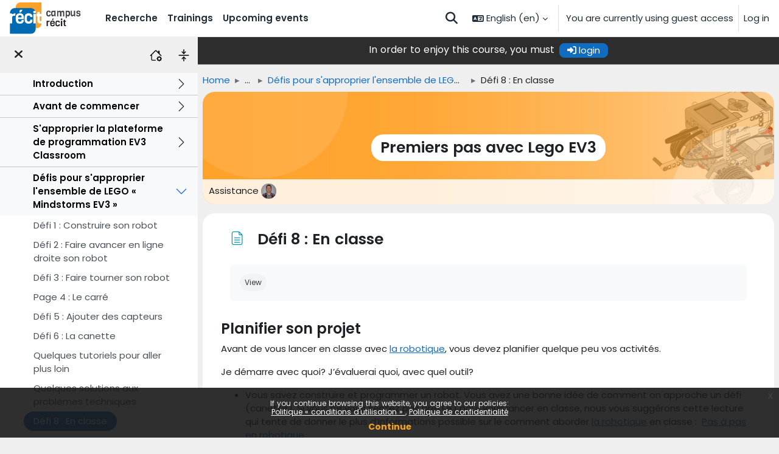

--- FILE ---
content_type: text/html; charset=utf-8
request_url: https://campus.recit.qc.ca/mod/page/view.php?id=8567&lang=en
body_size: 14189
content:
<!DOCTYPE html>

<html  dir="ltr" lang="en" xml:lang="en">
<head>
    <title>EV 3: Défi 8 : En classe | Campus RÉCIT</title>
    <link rel="shortcut icon" href="https://campus.recit.qc.ca/pluginfile.php/1/core_admin/favicon/64x64/1769797526/RECIT_Logo_RVB.resized_noborder.png" />
    <meta http-equiv="Content-Type" content="text/html; charset=utf-8" />
<meta name="keywords" content="moodle, EV 3: Défi 8 : En classe | Campus RÉCIT" />
<link rel="stylesheet" type="text/css" href="https://campus.recit.qc.ca/theme/yui_combo.php?rollup/3.18.1/yui-moodlesimple-min.css" /><script id="firstthemesheet" type="text/css">/** Required in order to fix style inclusion problems in IE with YUI **/</script><link rel="stylesheet" type="text/css" href="https://campus.recit.qc.ca/theme/styles.php/campusrecit/1769797526_1767872649/all" />
<script>
//<![CDATA[
var M = {}; M.yui = {};
M.pageloadstarttime = new Date();
M.cfg = {"wwwroot":"https:\/\/campus.recit.qc.ca","apibase":"https:\/\/campus.recit.qc.ca\/r.php\/api","homeurl":{},"sesskey":"UE83NpF1TS","sessiontimeout":"28800","sessiontimeoutwarning":"1800","themerev":"1769797526","slasharguments":1,"theme":"campusrecit","iconsystemmodule":"core\/icon_system_fontawesome","jsrev":"1769797526","admin":"admin","svgicons":true,"usertimezone":"America\/New_York","language":"en","courseId":103,"courseContextId":4100,"contextid":52768,"contextInstanceId":8567,"langrev":1770025203,"templaterev":"1769797526","siteId":1,"userId":1};var yui1ConfigFn = function(me) {if(/-skin|reset|fonts|grids|base/.test(me.name)){me.type='css';me.path=me.path.replace(/\.js/,'.css');me.path=me.path.replace(/\/yui2-skin/,'/assets/skins/sam/yui2-skin')}};
var yui2ConfigFn = function(me) {var parts=me.name.replace(/^moodle-/,'').split('-'),component=parts.shift(),module=parts[0],min='-min';if(/-(skin|core)$/.test(me.name)){parts.pop();me.type='css';min=''}
if(module){var filename=parts.join('-');me.path=component+'/'+module+'/'+filename+min+'.'+me.type}else{me.path=component+'/'+component+'.'+me.type}};
YUI_config = {"debug":false,"base":"https:\/\/campus.recit.qc.ca\/lib\/yuilib\/3.18.1\/","comboBase":"https:\/\/campus.recit.qc.ca\/theme\/yui_combo.php?","combine":true,"filter":null,"insertBefore":"firstthemesheet","groups":{"yui2":{"base":"https:\/\/campus.recit.qc.ca\/lib\/yuilib\/2in3\/2.9.0\/build\/","comboBase":"https:\/\/campus.recit.qc.ca\/theme\/yui_combo.php?","combine":true,"ext":false,"root":"2in3\/2.9.0\/build\/","patterns":{"yui2-":{"group":"yui2","configFn":yui1ConfigFn}}},"moodle":{"name":"moodle","base":"https:\/\/campus.recit.qc.ca\/theme\/yui_combo.php?m\/1769797526\/","combine":true,"comboBase":"https:\/\/campus.recit.qc.ca\/theme\/yui_combo.php?","ext":false,"root":"m\/1769797526\/","patterns":{"moodle-":{"group":"moodle","configFn":yui2ConfigFn}},"filter":null,"modules":{"moodle-core-event":{"requires":["event-custom"]},"moodle-core-blocks":{"requires":["base","node","io","dom","dd","dd-scroll","moodle-core-dragdrop","moodle-core-notification"]},"moodle-core-notification":{"requires":["moodle-core-notification-dialogue","moodle-core-notification-alert","moodle-core-notification-confirm","moodle-core-notification-exception","moodle-core-notification-ajaxexception"]},"moodle-core-notification-dialogue":{"requires":["base","node","panel","escape","event-key","dd-plugin","moodle-core-widget-focusafterclose","moodle-core-lockscroll"]},"moodle-core-notification-alert":{"requires":["moodle-core-notification-dialogue"]},"moodle-core-notification-confirm":{"requires":["moodle-core-notification-dialogue"]},"moodle-core-notification-exception":{"requires":["moodle-core-notification-dialogue"]},"moodle-core-notification-ajaxexception":{"requires":["moodle-core-notification-dialogue"]},"moodle-core-dragdrop":{"requires":["base","node","io","dom","dd","event-key","event-focus","moodle-core-notification"]},"moodle-core-lockscroll":{"requires":["plugin","base-build"]},"moodle-core-maintenancemodetimer":{"requires":["base","node"]},"moodle-core-handlebars":{"condition":{"trigger":"handlebars","when":"after"}},"moodle-core-actionmenu":{"requires":["base","event","node-event-simulate"]},"moodle-core-chooserdialogue":{"requires":["base","panel","moodle-core-notification"]},"moodle-core_availability-form":{"requires":["base","node","event","event-delegate","panel","moodle-core-notification-dialogue","json"]},"moodle-course-dragdrop":{"requires":["base","node","io","dom","dd","dd-scroll","moodle-core-dragdrop","moodle-core-notification","moodle-course-coursebase","moodle-course-util"]},"moodle-course-util":{"requires":["node"],"use":["moodle-course-util-base"],"submodules":{"moodle-course-util-base":{},"moodle-course-util-section":{"requires":["node","moodle-course-util-base"]},"moodle-course-util-cm":{"requires":["node","moodle-course-util-base"]}}},"moodle-course-management":{"requires":["base","node","io-base","moodle-core-notification-exception","json-parse","dd-constrain","dd-proxy","dd-drop","dd-delegate","node-event-delegate"]},"moodle-course-categoryexpander":{"requires":["node","event-key"]},"moodle-form-shortforms":{"requires":["node","base","selector-css3","moodle-core-event"]},"moodle-form-dateselector":{"requires":["base","node","overlay","calendar"]},"moodle-question-chooser":{"requires":["moodle-core-chooserdialogue"]},"moodle-question-searchform":{"requires":["base","node"]},"moodle-availability_completion-form":{"requires":["base","node","event","moodle-core_availability-form"]},"moodle-availability_date-form":{"requires":["base","node","event","io","moodle-core_availability-form"]},"moodle-availability_grade-form":{"requires":["base","node","event","moodle-core_availability-form"]},"moodle-availability_group-form":{"requires":["base","node","event","moodle-core_availability-form"]},"moodle-availability_grouping-form":{"requires":["base","node","event","moodle-core_availability-form"]},"moodle-availability_language-form":{"requires":["base","node","event","node-event-simulate","moodle-core_availability-form"]},"moodle-availability_profile-form":{"requires":["base","node","event","moodle-core_availability-form"]},"moodle-availability_role-form":{"requires":["base","node","event","moodle-core_availability-form"]},"moodle-mod_assign-history":{"requires":["node","transition"]},"moodle-mod_quiz-modform":{"requires":["base","node","event"]},"moodle-mod_quiz-dragdrop":{"requires":["base","node","io","dom","dd","dd-scroll","moodle-core-dragdrop","moodle-core-notification","moodle-mod_quiz-quizbase","moodle-mod_quiz-util-base","moodle-mod_quiz-util-page","moodle-mod_quiz-util-slot","moodle-course-util"]},"moodle-mod_quiz-util":{"requires":["node","moodle-core-actionmenu"],"use":["moodle-mod_quiz-util-base"],"submodules":{"moodle-mod_quiz-util-base":{},"moodle-mod_quiz-util-slot":{"requires":["node","moodle-mod_quiz-util-base"]},"moodle-mod_quiz-util-page":{"requires":["node","moodle-mod_quiz-util-base"]}}},"moodle-mod_quiz-autosave":{"requires":["base","node","event","event-valuechange","node-event-delegate","io-form","datatype-date-format"]},"moodle-mod_quiz-toolboxes":{"requires":["base","node","event","event-key","io","moodle-mod_quiz-quizbase","moodle-mod_quiz-util-slot","moodle-core-notification-ajaxexception"]},"moodle-mod_quiz-quizbase":{"requires":["base","node"]},"moodle-mod_quiz-questionchooser":{"requires":["moodle-core-chooserdialogue","moodle-mod_quiz-util","querystring-parse"]},"moodle-message_airnotifier-toolboxes":{"requires":["base","node","io"]},"moodle-editor_atto-rangy":{"requires":[]},"moodle-editor_atto-editor":{"requires":["node","transition","io","overlay","escape","event","event-simulate","event-custom","node-event-html5","node-event-simulate","yui-throttle","moodle-core-notification-dialogue","moodle-editor_atto-rangy","handlebars","timers","querystring-stringify"]},"moodle-editor_atto-plugin":{"requires":["node","base","escape","event","event-outside","handlebars","event-custom","timers","moodle-editor_atto-menu"]},"moodle-editor_atto-menu":{"requires":["moodle-core-notification-dialogue","node","event","event-custom"]},"moodle-report_eventlist-eventfilter":{"requires":["base","event","node","node-event-delegate","datatable","autocomplete","autocomplete-filters"]},"moodle-report_loglive-fetchlogs":{"requires":["base","event","node","io","node-event-delegate"]},"moodle-gradereport_history-userselector":{"requires":["escape","event-delegate","event-key","handlebars","io-base","json-parse","moodle-core-notification-dialogue"]},"moodle-qbank_editquestion-chooser":{"requires":["moodle-core-chooserdialogue"]},"moodle-tool_lp-dragdrop-reorder":{"requires":["moodle-core-dragdrop"]},"moodle-assignfeedback_editpdf-editor":{"requires":["base","event","node","io","graphics","json","event-move","event-resize","transition","querystring-stringify-simple","moodle-core-notification-dialog","moodle-core-notification-alert","moodle-core-notification-warning","moodle-core-notification-exception","moodle-core-notification-ajaxexception"]},"moodle-atto_accessibilitychecker-button":{"requires":["color-base","moodle-editor_atto-plugin"]},"moodle-atto_accessibilityhelper-button":{"requires":["moodle-editor_atto-plugin"]},"moodle-atto_align-button":{"requires":["moodle-editor_atto-plugin"]},"moodle-atto_bold-button":{"requires":["moodle-editor_atto-plugin"]},"moodle-atto_charmap-button":{"requires":["moodle-editor_atto-plugin"]},"moodle-atto_clear-button":{"requires":["moodle-editor_atto-plugin"]},"moodle-atto_collapse-button":{"requires":["moodle-editor_atto-plugin"]},"moodle-atto_embedquestion-button":{"requires":["moodle-editor_atto-plugin"]},"moodle-atto_emojipicker-button":{"requires":["moodle-editor_atto-plugin"]},"moodle-atto_emoticon-button":{"requires":["moodle-editor_atto-plugin"]},"moodle-atto_equation-button":{"requires":["moodle-editor_atto-plugin","moodle-core-event","io","event-valuechange","tabview","array-extras"]},"moodle-atto_fullscreen-button":{"requires":["event-resize","moodle-editor_atto-plugin"]},"moodle-atto_h5p-button":{"requires":["moodle-editor_atto-plugin"]},"moodle-atto_hr-button":{"requires":["moodle-editor_atto-plugin"]},"moodle-atto_html-button":{"requires":["promise","moodle-editor_atto-plugin","moodle-atto_html-beautify","moodle-atto_html-codemirror","event-valuechange"]},"moodle-atto_html-beautify":{},"moodle-atto_html-codemirror":{"requires":["moodle-atto_html-codemirror-skin"]},"moodle-atto_htmlbootstrapeditor-button":{"requires":["moodle-editor_atto-plugin"]},"moodle-atto_htmlplus-button":{"requires":["moodle-editor_atto-plugin","moodle-atto_htmlplus-beautify","moodle-atto_htmlplus-codemirror","event-valuechange"]},"moodle-atto_htmlplus-beautify":{},"moodle-atto_htmlplus-codemirror":{"requires":["moodle-atto_htmlplus-codemirror-skin"]},"moodle-atto_image-button":{"requires":["moodle-editor_atto-plugin"]},"moodle-atto_indent-button":{"requires":["moodle-editor_atto-plugin"]},"moodle-atto_italic-button":{"requires":["moodle-editor_atto-plugin"]},"moodle-atto_link-button":{"requires":["moodle-editor_atto-plugin"]},"moodle-atto_managefiles-button":{"requires":["moodle-editor_atto-plugin"]},"moodle-atto_managefiles-usedfiles":{"requires":["node","escape"]},"moodle-atto_media-button":{"requires":["moodle-editor_atto-plugin","moodle-form-shortforms"]},"moodle-atto_multilang2-button":{"requires":["moodle-editor_atto-plugin"]},"moodle-atto_noautolink-button":{"requires":["moodle-editor_atto-plugin"]},"moodle-atto_orderedlist-button":{"requires":["moodle-editor_atto-plugin"]},"moodle-atto_recitautolink-button":{"requires":["moodle-editor_atto-plugin"]},"moodle-atto_recittakepicture-button":{"requires":["moodle-editor_atto-plugin"]},"moodle-atto_recordrtc-button":{"requires":["moodle-editor_atto-plugin","moodle-atto_recordrtc-recording"]},"moodle-atto_recordrtc-recording":{"requires":["moodle-atto_recordrtc-button"]},"moodle-atto_rtl-button":{"requires":["moodle-editor_atto-plugin"]},"moodle-atto_strike-button":{"requires":["moodle-editor_atto-plugin"]},"moodle-atto_subscript-button":{"requires":["moodle-editor_atto-plugin"]},"moodle-atto_superscript-button":{"requires":["moodle-editor_atto-plugin"]},"moodle-atto_table-button":{"requires":["moodle-editor_atto-plugin","moodle-editor_atto-menu","event","event-valuechange"]},"moodle-atto_title-button":{"requires":["moodle-editor_atto-plugin"]},"moodle-atto_underline-button":{"requires":["moodle-editor_atto-plugin"]},"moodle-atto_undo-button":{"requires":["moodle-editor_atto-plugin"]},"moodle-atto_unorderedlist-button":{"requires":["moodle-editor_atto-plugin"]}}},"gallery":{"name":"gallery","base":"https:\/\/campus.recit.qc.ca\/lib\/yuilib\/gallery\/","combine":true,"comboBase":"https:\/\/campus.recit.qc.ca\/theme\/yui_combo.php?","ext":false,"root":"gallery\/1769797526\/","patterns":{"gallery-":{"group":"gallery"}}}},"modules":{"core_filepicker":{"name":"core_filepicker","fullpath":"https:\/\/campus.recit.qc.ca\/lib\/javascript.php\/1769797526\/repository\/filepicker.js","requires":["base","node","node-event-simulate","json","async-queue","io-base","io-upload-iframe","io-form","yui2-treeview","panel","cookie","datatable","datatable-sort","resize-plugin","dd-plugin","escape","moodle-core_filepicker","moodle-core-notification-dialogue"]},"core_comment":{"name":"core_comment","fullpath":"https:\/\/campus.recit.qc.ca\/lib\/javascript.php\/1769797526\/comment\/comment.js","requires":["base","io-base","node","json","yui2-animation","overlay","escape"]}},"logInclude":[],"logExclude":[],"logLevel":null};
M.yui.loader = {modules: {}};

//]]>
</script>

<!-- Matomo ajouté le 26 février 2024 -->
<script>
  var _paq = window._paq = window._paq || [];
  /* tracker methods like "setCustomDimension" should be called before "trackPageView" */
  _paq.push(['trackPageView']);
  _paq.push(['enableLinkTracking']);
  (function() {
    var u="https://matomo.dev.collecto.ca/";
    _paq.push(['setTrackerUrl', u+'matomo.php']);
    _paq.push(['setSiteId', '5']);
    var d=document, g=d.createElement('script'), s=d.getElementsByTagName('script')[0];
    g.async=true; g.src=u+'matomo.js'; s.parentNode.insertBefore(g,s);
  })();
</script>
<!-- End Matomo Code -->
<style>
 .bg-gray {background-color:#e6e6e6;}
nav li[data-key='calendar'],.login-signup {
    display: none;
}
#page-mod-questionnaire-questions #fgroup_id_manageqgroup input[type="image"] {
    max-height: 16px;
}
</style><meta property='og:image' content='//campus.recit.qc.ca/pluginfile.php/1/theme_campusrecit/fblogo/1769797526/Logo%20Campus%20%281200%20x%20630%20px%29.png'/>
           <link rel='image_src' href='//campus.recit.qc.ca/pluginfile.php/1/theme_campusrecit/fblogo/1769797526/Logo%20Campus%20%281200%20x%20630%20px%29.png'/>
    <meta name="viewport" content="width=device-width, initial-scale=1.0">
</head>
<body  id="page-mod-page-view" class="format-topics limitedwidth  path-mod path-mod-page chrome dir-ltr lang-en yui-skin-sam yui3-skin-sam campus-recit-qc-ca pagelayout-incourse course-103 context-52768 cmid-8567 cm-type-page category-33 category-171 category-2 theme uses-drawers drawer-open-index">
<div class="toast-wrapper mx-auto py-0 fixed-top" role="status" aria-live="polite"></div>
<div id="page-wrapper" class="d-print-block">

    <div>
    <a class="sr-only sr-only-focusable" href="#maincontent">Skip to main content</a>
</div><script src="https://campus.recit.qc.ca/lib/javascript.php/1769797526/lib/polyfills/polyfill.js"></script>
<script src="https://campus.recit.qc.ca/theme/yui_combo.php?rollup/3.18.1/yui-moodlesimple-min.js"></script><script src="https://campus.recit.qc.ca/theme/jquery.php/core/jquery-3.7.1.min.js"></script>
<script src="https://campus.recit.qc.ca/lib/javascript.php/1769797526/lib/javascript-static.js"></script>
<script src="https://campus.recit.qc.ca/lib/javascript.php/1769797526/filter/recitcahiertraces/RecitApi.js"></script>
<script src="https://campus.recit.qc.ca/lib/javascript.php/1769797526/filter/recitcahiertraces/filter.js"></script>
<script>
//<![CDATA[
document.body.className += ' jsenabled';
//]]>
</script>

<script src='https://campus.recit.qc.ca/lib/editor/atto/plugins/htmlbootstrapeditor/content.js'></script><div class="eupopup eupopup-container eupopup-container-block eupopup-container-bottom eupopup-block eupopup-style-compact" role="dialog" aria-label="Policies">
    </div>
    <div class="eupopup-markup d-none">
        <div class="eupopup-head"></div>
        <div class="eupopup-body">
            If you continue browsing this website, you agree to our policies:
            <ul>
                    <li>
                        <a href="https://campus.recit.qc.ca/admin/tool/policy/view.php?versionid=4&amp;returnurl=https%3A%2F%2Fcampus.recit.qc.ca%2Fmod%2Fpage%2Fview.php%3Fid%3D8567" data-action="view-guest" data-versionid="4" data-behalfid="1">
                            Politique « conditions d'utilisation »
                        </a>
                    </li>
                    <li>
                        <a href="https://campus.recit.qc.ca/admin/tool/policy/view.php?versionid=2&amp;returnurl=https%3A%2F%2Fcampus.recit.qc.ca%2Fmod%2Fpage%2Fview.php%3Fid%3D8567" data-action="view-guest" data-versionid="2" data-behalfid="1">
                            Politique de confidentialité
                        </a>
                    </li>
            </ul>
        </div>
        <div class="eupopup-buttons">
            <a href="#" class="eupopup-button eupopup-button_1">Continue</a>
        </div>
        <div class="clearfix"></div>
        <a href="#" class="eupopup-closebutton">x</a>
    </div><script src='https://campus.recit.qc.ca/filter/recitactivity/classes/qrcode/qrcode.min.js'></script><script src='https://campus.recit.qc.ca/filter/recitactivity/filter.js?v=201'></script>

    <nav class="navbar fixed-top navbar-light bg-white navbar-expand" aria-label="Site navigation">
    <div class="navbar-inner">
        <button class="navbar-toggler aabtn d-block d-md-none px-1 my-1 border-0" data-toggler="drawers" data-action="toggle" data-target="theme_boost-drawers-primary">
            <span class="navbar-toggler-icon"></span>
            <span class="sr-only">Side panel</span>
        </button>
    
        <a href="https://campus.recit.qc.ca/" class="navbar-brand d-none d-md-flex align-items-center m-0 mr-4 p-0 aabtn">
    
                <img src="https://campus.recit.qc.ca/pluginfile.php/1/core_admin/logocompact/300x300/1769797526/Logo_Campus_RECIT" class="logo mr-1" alt="Campus RÉCIT">
        </a>
            <div class="primary-navigation">
                <nav class="moremenu navigation">
                    <ul id="moremenu-6980bfa92364b-navbar-nav" role="menubar" class="nav more-nav navbar-nav">
                                <li data-key="home" class="nav-item" role="none" data-forceintomoremenu="false">
                                            <a role="menuitem" class="nav-link  "
                                                href="https://campus.recit.qc.ca/"
                                                
                                                
                                                data-disableactive="true"
                                                tabindex="-1"
                                            >
                                                Home
                                            </a>
                                </li>
                                <li data-key="calendar" class="nav-item" role="none" data-forceintomoremenu="false">
                                            <a role="menuitem" class="nav-link  "
                                                href="https://campus.recit.qc.ca/calendar/view.php?view=month"
                                                
                                                
                                                data-disableactive="true"
                                                tabindex="-1"
                                            >
                                                Calendar
                                            </a>
                                </li>
                                <li data-key="" class="nav-item" role="none" data-forceintomoremenu="false">
                                            <a role="menuitem" class="nav-link  "
                                                href="https://campus.recit.qc.ca/local/recitsearch/view.php"
                                                title="fr, fr_ca"
                                                
                                                data-disableactive="true"
                                                tabindex="-1"
                                            >
                                                Recherche
                                            </a>
                                </li>
                                <li data-key="" class="nav-item" role="none" data-forceintomoremenu="false">
                                            <a role="menuitem" class="nav-link  "
                                                href="https://campus.recit.qc.ca/course/"
                                                title="Available courses on campus"
                                                
                                                data-disableactive="true"
                                                tabindex="-1"
                                            >
                                                Trainings
                                            </a>
                                </li>
                                <li data-key="" class="nav-item" role="none" data-forceintomoremenu="false">
                                            <a role="menuitem" class="nav-link  "
                                                href="https://campus.recit.qc.ca/local/calendar_recit/view.php?view=upcoming"
                                                title="Upcoming events from RÉCIT"
                                                
                                                data-disableactive="true"
                                                tabindex="-1"
                                            >
                                                Upcoming events
                                            </a>
                                </li>
                        <li role="none" class="nav-item dropdown dropdownmoremenu d-none" data-region="morebutton">
                            <a class="dropdown-toggle nav-link " href="#" id="moremenu-dropdown-6980bfa92364b" role="menuitem" data-toggle="dropdown" aria-haspopup="true" aria-expanded="false" tabindex="-1">
                                More
                            </a>
                            <ul class="dropdown-menu dropdown-menu-left" data-region="moredropdown" aria-labelledby="moremenu-dropdown-6980bfa92364b" role="menu">
                            </ul>
                        </li>
                    </ul>
                </nav>
            </div>
    
        <ul class="navbar-nav d-none d-md-flex my-1 px-1">
            <!-- page_heading_menu -->
            
        </ul>
    
        <div id="usernavigation" class="navbar-nav ml-auto">
                <div id="searchinput-navbar-6980bfa92739c6980bfa9060054" class="simplesearchform">
    <div class="collapse" id="searchform-navbar">
        <form autocomplete="off" action="https://campus.recit.qc.ca/local/recitsearch/view.php" method="get" accept-charset="utf-8" class="mform d-flex flex-wrap align-items-center searchform-navbar">
                <input type="hidden" name="context" value="52768">
            <div class="input-group" >
                <label for="searchinput-6980bfa92739c6980bfa9060054">
                    <span class="sr-only">Search</span>
                </label>
                    <input type="text"
                       id="searchinput-6980bfa92739c6980bfa9060054"
                       class="form-control withclear"
                       placeholder="Search"
                       aria-label="Search"
                       name="q"
                       data-region="input"
                       autocomplete="off"
                    >
                    <a class="btn btn-close"
                        data-action="closesearch"
                        data-toggle="collapse"
                        href="#searchform-navbar"
                        role="button"
                        title="Close"
                    >
                        <i class="icon fa fa-xmark fa-fw " aria-hidden="true" ></i>
                        <span class="sr-only">Close</span>
                    </a>
                <div class="input-group-append">
                    <button type="submit" class="btn btn-submit" data-action="submit" title="Perform search">
                        <i class="icon fa fa-magnifying-glass fa-fw " aria-hidden="true" ></i>
                        <span class="sr-only">Perform search</span>
                    </button>
                </div>
            </div>
        </form>
    </div>
    <a
        class="btn btn-open rounded-0 nav-link"
        data-toggle="collapse"
        data-action="opensearch"
        href="#searchform-navbar"
        role="button"
        aria-expanded="false"
        aria-controls="searchform-navbar"
        title="Toggle search input"
    >
        <i class="icon fa fa-magnifying-glass fa-fw " aria-hidden="true" ></i>
        <span class="sr-only">Toggle search input</span>
    </a>
</div>
                <div class="langmenu">
                    <div class="dropdown show">
                        <a href="#" role="button" id="lang-menu-toggle" data-toggle="dropdown" aria-label="Language" aria-haspopup="true" aria-controls="lang-action-menu" class="btn dropdown-toggle">
                            <i class="icon fa fa-language fa-fw me-1" aria-hidden="true"></i>
                            <span class="langbutton">
                                English ‎(en)‎
                            </span>
                            <b class="caret"></b>
                        </a>
                        <div role="menu" aria-labelledby="lang-menu-toggle" id="lang-action-menu" class="dropdown-menu dropdown-menu-right">
                                    <a href="#" class="dropdown-item ps-5" role="menuitem" aria-current="true"
                                            >
                                        English ‎(en)‎
                                    </a>
                                    <a href="https://campus.recit.qc.ca/mod/page/view.php?id=8567&amp;lang=fr_ca" class="dropdown-item ps-5" role="menuitem" 
                                            lang="fr" >
                                        Français (Canada) ‎(fr_ca)‎
                                    </a>
                        </div>
                    </div>
                </div>
                <div class="divider border-left h-75 align-self-center mx-1"></div>
            
            <div class="d-flex align-items-stretch usermenu-container" data-region="usermenu">
                    <div class="usermenu">
                            <span class="login ps-2">
                                    You are currently using guest access
                                    <div class="divider border-start h-75 align-self-center mx-2"></div>
                                    <a href="https://campus.recit.qc.ca/login/index.php">Log in</a>
                            </span>
                    </div>
            </div>
            
        </div>
        </div>
    </nav>
    

<div  class="drawer drawer-left drawer-primary d-print-none not-initialized" data-region="fixed-drawer" id="theme_boost-drawers-primary" data-preference="" data-state="show-drawer-primary" data-forceopen="0" data-close-on-resize="1">
    <div class="drawerheader">
        <button
            class="btn drawertoggle icon-no-margin hidden"
            data-toggler="drawers"
            data-action="closedrawer"
            data-target="theme_boost-drawers-primary"
            data-toggle="tooltip"
            data-placement="right"
            title="Close drawer"
        >
            <i class="icon fa fa-xmark fa-fw " aria-hidden="true" ></i>
        </button>
                <a
            href="https://campus.recit.qc.ca/"
            title="Campus RÉCIT"
            data-region="site-home-link"
            class="aabtn text-reset d-flex align-items-center py-1 h-100"
        >
                <img src="https://campus.recit.qc.ca/pluginfile.php/1/core_admin/logocompact/300x300/1769797526/Logo_Campus_RECIT" class="logo py-1 h-100" alt="Campus RÉCIT">
        </a>

        <div class="drawerheadercontent hidden">
            
        </div>
    </div>
    <div class="drawercontent drag-container" data-usertour="scroller">
                <div class="list-group">
                <a href="https://campus.recit.qc.ca/" class="list-group-item list-group-item-action  " >
                    Home
                </a>
                <a href="https://campus.recit.qc.ca/calendar/view.php?view=month" class="list-group-item list-group-item-action  " >
                    Calendar
                </a>
                <a href="https://campus.recit.qc.ca/local/recitsearch/view.php" class="list-group-item list-group-item-action  " >
                    Recherche
                </a>
                <a href="https://campus.recit.qc.ca/course/" class="list-group-item list-group-item-action  " >
                    Trainings
                </a>
                <a href="https://campus.recit.qc.ca/local/calendar_recit/view.php?view=upcoming" class="list-group-item list-group-item-action  " >
                    Upcoming events
                </a>
        </div>

    </div>
</div>
        <div  class="drawer drawer-left show d-print-none not-initialized" data-region="fixed-drawer" id="theme_boost-drawers-courseindex" data-preference="drawer-open-index" data-state="show-drawer-left" data-forceopen="0" data-close-on-resize="0">
    <div class="drawerheader">
        <button
            class="btn drawertoggle icon-no-margin hidden"
            data-toggler="drawers"
            data-action="closedrawer"
            data-target="theme_boost-drawers-courseindex"
            data-toggle="tooltip"
            data-placement="right"
            title="Close course index"
        >
            <i class="icon fa fa-xmark fa-fw " aria-hidden="true" ></i>
        </button>
        
        <div class="drawerheadercontent hidden">
                            <button class="btn btn-link collapseall" type="button" title="Tout (dé)plier"><svg version="1.1" width="20" height="20" fill="#000"  id="Layer_1" xmlns="http://www.w3.org/2000/svg" xmlns:xlink="http://www.w3.org/1999/xlink" x="0px" y="0px"
	 viewBox="0 0 512 512" style="enable-background:new 0 0 512 512;" xml:space="preserve">
<style type="text/css">
	.st0{fill-rule:evenodd;clip-rule:evenodd;}
</style>
<g>
	<path class="st0" d="M36.6,256c0-10.1,8.2-18.3,18.3-18.3h402.3c10.1,0,18.3,8.2,18.3,18.3s-8.2,18.3-18.3,18.3H54.9
		C44.8,274.3,36.6,266.1,36.6,256z M256,0c10.1,0,18.3,8.2,18.3,18.3v164.6c0,10.1-8.2,18.3-18.3,18.3s-18.3-8.2-18.3-18.3V18.3
		C237.7,8.2,245.9,0,256,0z"/>
	<path class="st0" d="M342.1,96.8c7.1,7.1,7.2,18.7,0,25.9l0,0L269,195.8c-7.1,7.1-18.7,7.2-25.9,0l0,0l-73.1-73.1
		c-7.1-7.2-7.1-18.7,0-25.9c7.2-7.1,18.7-7.1,25.9,0L256,157l60.2-60.2C323.3,89.6,334.9,89.6,342.1,96.8L342.1,96.8z M256,512
		c10.1,0,18.3-8.2,18.3-18.3V329.1c0-10.1-8.2-18.3-18.3-18.3s-18.3,8.2-18.3,18.3v164.6C237.7,503.8,245.9,512,256,512z"/>
	<path class="st0" d="M342.1,415.2c7.1-7.1,7.2-18.7,0-25.9l0,0L269,316.2c-7.1-7.1-18.7-7.2-25.9,0l0,0l-73.1,73.1
		c-7.1,7.2-7.1,18.7,0,25.9c7.2,7.1,18.7,7.1,25.9,0L256,355l60.2,60.2C323.3,422.4,334.9,422.4,342.1,415.2L342.1,415.2z"/>
</g>
</svg></button>
                <a href="https://campus.recit.qc.ca/course/view.php?id=103" title="Accueil du cours" class="btn btn-link"><svg xmlns="http://www.w3.org/2000/svg" width="20" height="20" fill="#000" class="bi bi-house-gear" viewBox="0 0 16 16">
  <path d="M7.293 1.5a1 1 0 0 1 1.414 0L11 3.793V2.5a.5.5 0 0 1 .5-.5h1a.5.5 0 0 1 .5.5v3.293l2.354 2.353a.5.5 0 0 1-.708.708L8 2.207l-5 5V13.5a.5.5 0 0 0 .5.5h4a.5.5 0 0 1 0 1h-4A1.5 1.5 0 0 1 2 13.5V8.207l-.646.647a.5.5 0 1 1-.708-.708z"/>
  <path d="M11.886 9.46c.18-.613 1.048-.613 1.229 0l.043.148a.64.64 0 0 0 .921.382l.136-.074c.561-.306 1.175.308.87.869l-.075.136a.64.64 0 0 0 .382.92l.149.045c.612.18.612 1.048 0 1.229l-.15.043a.64.64 0 0 0-.38.921l.074.136c.305.561-.309 1.175-.87.87l-.136-.075a.64.64 0 0 0-.92.382l-.045.149c-.18.612-1.048.612-1.229 0l-.043-.15a.64.64 0 0 0-.921-.38l-.136.074c-.561.305-1.175-.309-.87-.87l.075-.136a.64.64 0 0 0-.382-.92l-.148-.044c-.613-.181-.613-1.049 0-1.23l.148-.043a.64.64 0 0 0 .382-.921l-.074-.136c-.306-.561.308-1.175.869-.87l.136.075a.64.64 0 0 0 .92-.382zM14 12.5a1.5 1.5 0 1 0-3 0 1.5 1.5 0 0 0 3 0"/>
</svg></a>

        </div>
    </div>
    <div class="drawercontent drag-container" data-usertour="scroller">
                        <nav id="courseindex" class="courseindex">
        <div id="courseindex-content">
            <div class="accordion" id="course-sections-103">
                <div class="accordion-item  ">
                    <div class="accordion-header" id="heading-section-950">
                        <button class="accordion-button collapsed btn btn-link cat" type="button" data-toggle="collapse" data-target="#section-950" aria-expanded="false">
                        <span style="display:inline-block;width:50px;"></span>  <a href="https://campus.recit.qc.ca/course/section.php?id=950">Introduction</a>
                        </button>
                    </div>
                    <div id="section-950" class="accordion-collapse collapse " aria-labelledby="heading-section-950" data-parent="#course-sections-103">
                        <div class="accordion-body">
                            <ul class="cmlist"><li class="cm  module-2210">
                        <span class="green-dot"></span> 
                        <a href="https://campus.recit.qc.ca/mod/page/view.php?id=2210">Journal des modifications</a><i class="icon fa fa-lock fa-fw " aria-hidden="true" tabindex="-1"></i></li></ul>
                        </div>
                    </div>
                </div>
                <div class="accordion-item  ">
                    <div class="accordion-header" id="heading-section-2560">
                        <button class="accordion-button collapsed btn btn-link cat" type="button" data-toggle="collapse" data-target="#section-2560" aria-expanded="false">
                        <span style="display:inline-block;width:50px;"></span>  <a href="https://campus.recit.qc.ca/course/section.php?id=2560">Avant de commencer</a>
                        </button>
                    </div>
                    <div id="section-2560" class="accordion-collapse collapse " aria-labelledby="heading-section-2560" data-parent="#course-sections-103">
                        <div class="accordion-body">
                            <ul class="cmlist"><li class="cm  module-8654">
                        <span class="green-dot"></span> 
                        <a href="https://campus.recit.qc.ca/mod/page/view.php?id=8654">Pourquoi programmer?</a><i class="icon fa fa-lock fa-fw " aria-hidden="true" tabindex="-1"></i></li><li class="cm  module-8655">
                        <span class="green-dot"></span> 
                        <a href="https://campus.recit.qc.ca/mod/page/view.php?id=8655">La robotique</a><i class="icon fa fa-lock fa-fw " aria-hidden="true" tabindex="-1"></i></li><li class="cm  module-8555">
                        <span class="green-dot"></span> 
                        <a href="https://campus.recit.qc.ca/mod/page/view.php?id=8555">Robotique - Avant de commencer</a><i class="icon fa fa-lock fa-fw " aria-hidden="true" tabindex="-1"></i></li><li class="cm  module-8556">
                        <span class="green-dot"></span> 
                        <a href="https://campus.recit.qc.ca/mod/page/view.php?id=8556">PFEQ Science et technologie</a><i class="icon fa fa-lock fa-fw " aria-hidden="true" tabindex="-1"></i></li><li class="cm  module-12771">
                        <span class="green-dot"></span> 
                        <a href="https://campus.recit.qc.ca/mod/page/view.php?id=12771">Liens avec la compétence numérique</a><i class="icon fa fa-lock fa-fw " aria-hidden="true" tabindex="-1"></i></li><li class="cm  module-8566">
                        <span class="green-dot"></span> 
                        <a href="https://campus.recit.qc.ca/mod/page/view.php?id=8566">Traces et cahier de robotique</a><i class="icon fa fa-lock fa-fw " aria-hidden="true" tabindex="-1"></i></li><li class="cm  module-8656">
                        <span class="green-dot"></span> 
                        <a href="https://campus.recit.qc.ca/mod/page/view.php?id=8656">Préalables : programmation par blocs</a><i class="icon fa fa-lock fa-fw " aria-hidden="true" tabindex="-1"></i></li><li class="cm  module-8564">
                        <span class="green-dot"></span> 
                        <a href="https://campus.recit.qc.ca/mod/page/view.php?id=8564">Présentation du robot EV3</a><i class="icon fa fa-lock fa-fw " aria-hidden="true" tabindex="-1"></i></li><li class="cm  module-9740">
                        <span class="green-dot"></span> 
                        <a href="https://campus.recit.qc.ca/mod/page/view.php?id=9740">Autres applications de programmation pour le EV3</a><i class="icon fa fa-lock fa-fw " aria-hidden="true" tabindex="-1"></i></li></ul>
                        </div>
                    </div>
                </div>
                <div class="accordion-item  ">
                    <div class="accordion-header" id="heading-section-3605">
                        <button class="accordion-button collapsed btn btn-link cat" type="button" data-toggle="collapse" data-target="#section-3605" aria-expanded="false">
                        <span style="display:inline-block;width:50px;"></span>  <a href="https://campus.recit.qc.ca/course/section.php?id=3605">S'approprier la plateforme de programmation EV3 Classroom</a>
                        </button>
                    </div>
                    <div id="section-3605" class="accordion-collapse collapse " aria-labelledby="heading-section-3605" data-parent="#course-sections-103">
                        <div class="accordion-body">
                            <ul class="cmlist"><li class="cm  module-12372">
                        <span class="green-dot"></span> 
                        <a href="https://campus.recit.qc.ca/mod/page/view.php?id=12372">Avant de débuter avec EV3 Classroom</a><i class="icon fa fa-lock fa-fw " aria-hidden="true" tabindex="-1"></i></li><li class="cm  module-12371">
                        <span class="green-dot"></span> 
                        <a href="https://campus.recit.qc.ca/mod/page/view.php?id=12371">Mise à jour du micrologiciel (Firmware) avec EV3 Classroom</a><i class="icon fa fa-lock fa-fw " aria-hidden="true" tabindex="-1"></i></li><li class="cm  module-14369">
                        <span class="green-dot"></span> 
                        <a href="https://campus.recit.qc.ca/mod/page/view.php?id=14369">Optimiser le visuel d'un long programme</a><i class="icon fa fa-lock fa-fw " aria-hidden="true" tabindex="-1"></i></li><li class="cm  module-12374">
                        <span class="green-dot"></span> 
                        <a href="https://campus.recit.qc.ca/mod/page/view.php?id=12374">Défi 1 : Le carré</a><i class="icon fa fa-lock fa-fw " aria-hidden="true" tabindex="-1"></i></li><li class="cm  module-12375">
                        <span class="green-dot"></span> 
                        <a href="https://campus.recit.qc.ca/mod/page/view.php?id=12375">Défi 2 : La balayeuse</a><i class="icon fa fa-lock fa-fw " aria-hidden="true" tabindex="-1"></i></li><li class="cm  module-12376">
                        <span class="green-dot"></span> 
                        <a href="https://campus.recit.qc.ca/mod/page/view.php?id=12376">Un peu plus loin 1 - Mesurer et afficher une distance en utilisant le capteur ultrasons</a><i class="icon fa fa-lock fa-fw " aria-hidden="true" tabindex="-1"></i></li><li class="cm  module-12377">
                        <span class="green-dot"></span> 
                        <a href="https://campus.recit.qc.ca/mod/page/view.php?id=12377">Un peu plus loin 2 - Avancer si un objet se trouve entre deux distances</a><i class="icon fa fa-lock fa-fw " aria-hidden="true" tabindex="-1"></i></li><li class="cm  module-12378">
                        <span class="green-dot"></span> 
                        <a href="https://campus.recit.qc.ca/mod/page/view.php?id=12378">Un peu plus loin 3 -  Réagir à la proximité d'un objet</a><i class="icon fa fa-lock fa-fw " aria-hidden="true" tabindex="-1"></i></li><li class="cm  module-12379">
                        <span class="green-dot"></span> 
                        <a href="https://campus.recit.qc.ca/mod/page/view.php?id=12379">Un peu plus loin 4 -  Avancer à des vitesses aléatoires</a><i class="icon fa fa-lock fa-fw " aria-hidden="true" tabindex="-1"></i></li><li class="cm  module-12380">
                        <span class="green-dot"></span> 
                        <a href="https://campus.recit.qc.ca/mod/page/view.php?id=12380">Un peu plus loin 5 -  Accélération et décélération</a><i class="icon fa fa-lock fa-fw " aria-hidden="true" tabindex="-1"></i></li><li class="cm  module-12381">
                        <span class="green-dot"></span> 
                        <a href="https://campus.recit.qc.ca/mod/page/view.php?id=12381">Un peu plus loin 6 -  Mesurer la vitesse moyenne d'un déplacement</a><i class="icon fa fa-lock fa-fw " aria-hidden="true" tabindex="-1"></i></li><li class="cm  module-12382">
                        <span class="green-dot"></span> 
                        <a href="https://campus.recit.qc.ca/mod/page/view.php?id=12382">Un peu plus loin 7 - Déterminer la valeur numérique d'une couleur à l'aide du capteur de couleur</a><i class="icon fa fa-lock fa-fw " aria-hidden="true" tabindex="-1"></i></li><li class="cm  module-12383">
                        <span class="green-dot"></span> 
                        <a href="https://campus.recit.qc.ca/mod/page/view.php?id=12383">Un peu plus loin 8 - Faire une action en fonction de la couleur</a><i class="icon fa fa-lock fa-fw " aria-hidden="true" tabindex="-1"></i></li><li class="cm  module-12384">
                        <span class="green-dot"></span> 
                        <a href="https://campus.recit.qc.ca/mod/page/view.php?id=12384">Un peu plus loin 9 - Avancer en ligne droite en utilisant le gyroscope</a><i class="icon fa fa-lock fa-fw " aria-hidden="true" tabindex="-1"></i></li><li class="cm  module-12388">
                        <span class="green-dot"></span> 
                        <a href="https://campus.recit.qc.ca/mod/page/view.php?id=12388">Un peu plus loin 10 - Utiliser le gyroscope pour faire un carré</a><i class="icon fa fa-lock fa-fw " aria-hidden="true" tabindex="-1"></i></li><li class="cm  module-12385">
                        <span class="green-dot"></span> 
                        <a href="https://campus.recit.qc.ca/mod/page/view.php?id=12385">Un peu plus loin 11 - Suiveur de ligne +++</a><i class="icon fa fa-lock fa-fw " aria-hidden="true" tabindex="-1"></i></li><li class="cm  module-13629">
                        <span class="green-dot"></span> 
                        <a href="https://campus.recit.qc.ca/mod/page/view.php?id=13629">Un peu plus loin 11.1 - Étalonner le capteur d'intensité de lumière réfléchie</a><i class="icon fa fa-lock fa-fw " aria-hidden="true" tabindex="-1"></i></li><li class="cm  module-12389">
                        <span class="green-dot"></span> 
                        <a href="https://campus.recit.qc.ca/mod/page/view.php?id=12389">Journalisation de données</a><i class="icon fa fa-lock fa-fw " aria-hidden="true" tabindex="-1"></i></li><li class="cm  module-12390">
                        <span class="green-dot"></span> 
                        <a href="https://campus.recit.qc.ca/mod/page/view.php?id=12390">Autres ressources EV3 Classroom</a><i class="icon fa fa-lock fa-fw " aria-hidden="true" tabindex="-1"></i></li></ul>
                        </div>
                    </div>
                </div>
                <div class="accordion-item  ">
                    <div class="accordion-header" id="heading-section-951">
                        <button class="accordion-button active btn btn-link cat" type="button" data-toggle="collapse" data-target="#section-951" aria-expanded="true">
                        <span style="display:inline-block;width:50px;"></span>  <a href="https://campus.recit.qc.ca/course/section.php?id=951">Défis pour s'approprier l'ensemble de LEGO « Mindstorms EV3 »</a>
                        </button>
                    </div>
                    <div id="section-951" class="accordion-collapse collapse show" aria-labelledby="heading-section-951" data-parent="#course-sections-103">
                        <div class="accordion-body">
                            <ul class="cmlist"><li class="cm  module-8557">
                        <span class="green-dot"></span> 
                        <a href="https://campus.recit.qc.ca/mod/page/view.php?id=8557">Défi 1 : Construire son robot</a><i class="icon fa fa-lock fa-fw " aria-hidden="true" tabindex="-1"></i></li><li class="cm  module-8558">
                        <span class="green-dot"></span> 
                        <a href="https://campus.recit.qc.ca/mod/page/view.php?id=8558">Défi 2 : Faire avancer en ligne droite son robot</a><i class="icon fa fa-lock fa-fw " aria-hidden="true" tabindex="-1"></i></li><li class="cm  module-8559">
                        <span class="green-dot"></span> 
                        <a href="https://campus.recit.qc.ca/mod/page/view.php?id=8559">Défi 3 : Faire tourner son robot</a><i class="icon fa fa-lock fa-fw " aria-hidden="true" tabindex="-1"></i></li><li class="cm  module-8560">
                        <span class="green-dot"></span> 
                        <a href="https://campus.recit.qc.ca/mod/page/view.php?id=8560">Page 4 : Le carré</a><i class="icon fa fa-lock fa-fw " aria-hidden="true" tabindex="-1"></i></li><li class="cm  module-8561">
                        <span class="green-dot"></span> 
                        <a href="https://campus.recit.qc.ca/mod/page/view.php?id=8561">Défi 5 : Ajouter des capteurs</a><i class="icon fa fa-lock fa-fw " aria-hidden="true" tabindex="-1"></i></li><li class="cm  module-8562">
                        <span class="green-dot"></span> 
                        <a href="https://campus.recit.qc.ca/mod/page/view.php?id=8562">Défi 6 :  La canette</a><i class="icon fa fa-lock fa-fw " aria-hidden="true" tabindex="-1"></i></li><li class="cm  module-9360">
                        <span class="green-dot"></span> 
                        <a href="https://campus.recit.qc.ca/mod/page/view.php?id=9360">Quelques tutoriels pour aller plus loin</a><i class="icon fa fa-lock fa-fw " aria-hidden="true" tabindex="-1"></i></li><li class="cm  module-8563">
                        <span class="green-dot"></span> 
                        <a href="https://campus.recit.qc.ca/mod/page/view.php?id=8563">Quelques solutions aux problèmes techniques</a><i class="icon fa fa-lock fa-fw " aria-hidden="true" tabindex="-1"></i></li><li class="cm  active module-8567">
                        <span class="green-dot"></span> 
                        <a href="https://campus.recit.qc.ca/mod/page/view.php?id=8567">Défi 8 : En classe</a><i class="icon fa fa-lock fa-fw " aria-hidden="true" tabindex="-1"></i></li></ul>
                        </div>
                    </div>
                </div>
                <div class="accordion-item  ">
                    <div class="accordion-header" id="heading-section-1039">
                        <button class="accordion-button collapsed btn btn-link cat" type="button" data-toggle="collapse" data-target="#section-1039" aria-expanded="false">
                        <span style="display:inline-block;width:50px;"></span>  <a href="https://campus.recit.qc.ca/course/section.php?id=1039">Des ressources pour vous guider dans l'appropriation du matériel de LEGO « Mindstorms EV 3 »</a>
                        </button>
                    </div>
                    <div id="section-1039" class="accordion-collapse collapse " aria-labelledby="heading-section-1039" data-parent="#course-sections-103">
                        <div class="accordion-body">
                            <ul class="cmlist"><li class="cm  module-2387">
                        <span class="green-dot"></span> 
                        <a href="https://campus.recit.qc.ca/mod/url/view.php?id=2387">Télécharger le logiciel en français pour l'ordinateur ou la tablette tactile</a><i class="icon fa fa-lock fa-fw " aria-hidden="true" tabindex="-1"></i></li><li class="cm  module-2393">
                        <span class="green-dot"></span> 
                        <a href="https://campus.recit.qc.ca/mod/url/view.php?id=2393">Apprendre à programmer</a><i class="icon fa fa-lock fa-fw " aria-hidden="true" tabindex="-1"></i></li><li class="cm  module-2391">
                        <span class="green-dot"></span> 
                        <a href="https://campus.recit.qc.ca/mod/url/view.php?id=2391">Pour aller plus loin, un autre parcours de formation, « Robotique en classe »</a><i class="icon fa fa-lock fa-fw " aria-hidden="true" tabindex="-1"></i></li><li class="cm  module-2392">
                        <span class="green-dot"></span> 
                        <a href="https://campus.recit.qc.ca/mod/url/view.php?id=2392">Plusieurs liens intéressants vers de la documentation, des incontournables, des défis..</a><i class="icon fa fa-lock fa-fw " aria-hidden="true" tabindex="-1"></i></li><li class="cm  module-2326">
                        <span class="green-dot"></span> 
                        <a href="https://campus.recit.qc.ca/mod/resource/view.php?id=2326">User guide Lego Mindstorms EV3 en français</a><i class="icon fa fa-lock fa-fw " aria-hidden="true" tabindex="-1"></i></li><li class="cm  module-2346">
                        <span class="green-dot"></span> 
                        <a href="https://campus.recit.qc.ca/mod/resource/view.php?id=2346">Instruction de montage « Base motrice Riley Rover et accessoires »</a><i class="icon fa fa-lock fa-fw " aria-hidden="true" tabindex="-1"></i></li></ul>
                        </div>
                    </div>
                </div>
                <div class="accordion-item empty ">
                    <div class="accordion-header" id="heading-section-1330">
                        <button class="accordion-button collapsed btn btn-link cat" type="button" data-toggle="collapse" data-target="#section-1330" aria-expanded="false">
                        <span style="display:inline-block;width:50px;"></span>  <a href="https://campus.recit.qc.ca/course/section.php?id=1330">Aller plus loin</a>
                        </button>
                    </div>
                    <div id="section-1330" class="accordion-collapse collapse " aria-labelledby="heading-section-1330" data-parent="#course-sections-103">
                        <div class="accordion-body">
                            <ul class="cmlist"></ul>
                        </div>
                    </div>
                </div></div>
        </div>
    </nav>

    </div>
</div>
    <div id="page" data-region="mainpage" data-usertour="scroller" class="drawers show-drawer-left  drag-container">
            <div class="headband"><p>
            In order to enjoy this course, you must<a href="https://campus.recit.qc.ca/login/" style="display:inline-block" class="ml-2 text-white btn btn-primary py-0"><i class="fa fa-sign-in"></i>&nbsp;login</a></p></div>

        
        <div id="topofscroll" class="main-inner breadcrumb-on">
            <div class="drawer-toggles d-flex">
                    <div class="drawer-toggler drawer-left-toggle open-nav d-print-none">
                        <button
                            class="btn icon-no-margin"
                            data-toggler="drawers"
                            data-action="toggle"
                            data-target="theme_boost-drawers-courseindex"
                            data-toggle="tooltip"
                            data-placement="right"
                            title="Open course index"
                        >
                            <span class="sr-only">Open course index</span>
                            <i class="icon fa fa-list fa-fw " aria-hidden="true" ></i>
                        </button>
                    </div>
            </div>
                <nav aria-label="Breadcrumb">
    <ol class="breadcrumb">
                <li class="breadcrumb-item">
                    <a href="https://campus.recit.qc.ca/"
                        
                        
                        
                    >
                        Home
                    </a>
                </li>
        
                <li class="breadcrumb-item">
                    <a href="https://campus.recit.qc.ca/course/index.php"
                        
                        
                        
                    >
                        Trainings
                    </a>
                </li>
        
                <li class="breadcrumb-item">
                    <a href="https://campus.recit.qc.ca/course/index.php?categoryid=2"
                        
                        
                        
                    >
                        Mathématique, science et technologie
                    </a>
                </li>
        
                <li class="breadcrumb-item">
                    <a href="https://campus.recit.qc.ca/course/index.php?categoryid=171"
                        
                        
                        
                    >
                        Autoformations
                    </a>
                </li>
        
                <li class="breadcrumb-item">
                    <a href="https://campus.recit.qc.ca/course/index.php?categoryid=33"
                        
                        
                        
                    >
                        Robotique
                    </a>
                </li>
        
                <li class="breadcrumb-item">
                    <a href="https://campus.recit.qc.ca/course/view.php?id=103"
                        
                        title="Premiers pas avec Lego EV3"
                        
                    >
                        Premiers pas avec Lego EV3
                    </a>
                </li>
        
                <li class="breadcrumb-item">
                    <a href="https://campus.recit.qc.ca/course/section.php?id=951"
                        
                        
                        data-section-name-for="951" 
                    >
                        Défis pour s'approprier l'ensemble de LEGO « Mindstorms EV3 »
                    </a>
                </li>
        
                <li class="breadcrumb-item">
                    <span >
                        Défi 8 : En classe
                    </span>
                </li>
        </ol>
</nav>
                    <div class="coursebanner" style="background-image: url(https://campus.recit.qc.ca/pluginfile.php/4100/course/overviewfiles/z_banni%C3%A8re%20EV3.png)"><div class="banner"><div class="title"><h1 class="h2 m-0">Premiers pas avec Lego EV3</h1></div></div><div class="info"><span class='instructors'><span class='d-mobile-none'>Assistance</span> <a href='https://campus.recit.qc.ca/user/profile.php?id=3' class='avatar' data-toggle='tooltip' title='Pierre Lachance'>
                    <img src='https://campus.recit.qc.ca/pluginfile.php/26/user/icon/campusrecit/f2?rev=28500'/>
                </a></span><div></div></div></div>
            <div id="page-content" class="pb-3 d-print-block">
            <div class="subheader">
            <header id="page-header" class="header-maxwidth d-print-none recit">
    <div class="w-100">
        <div class="d-flex flex-wrap">
            <div class="ml-auto d-flex">
                
            </div>
            <div id="course-header">
                
            </div>
        </div>
        <div class="d-flex align-items-center">
                    <div class="mr-auto">
                        <div class="page-context-header"><div class="page-header-image mr-2"><div class="content activityiconcontainer modicon_page"><img class="icon activityicon " aria-hidden="true" src="https://campus.recit.qc.ca/theme/image.php/campusrecit/page/1769797526/monologo?filtericon=1" alt="" /></div></div><div class="page-header-headings"><h2 class="h2">Défi 8 : En classe</h2></div></div>
                    </div>
            <div class="header-actions-container ml-auto" data-region="header-actions-container">
            </div>
        </div>
    </div>
	
</header>
            </div>
                <div id="region-main-box">
                    <section id="region-main" aria-label="Content">

                        <span class="notifications" id="user-notifications"></span>
                            <span id="maincontent"></span>
                            <div class="activity-header" data-for="page-activity-header">
                                    <span class="sr-only">Completion requirements</span>
                                    <div data-region="activity-information" data-activityname="Défi 8 : En classe" class="activity-information">

            <div class="completion-info" data-region="completion-info">
                    <div class="automatic-completion-conditions" data-region ="completionrequirements" role="list" aria-label="Completion requirements for Défi 8 : En classe">
                                <div class="badge rounded-pill bg-light text-dark" role="listitem">
                                    <span class="font-weight-normal">View</span>
                                </div>
                    </div>
            </div>

</div>
</div>
                        <div role="main"><div class="box py-3 generalbox center clearfix"><div class="no-overflow"><p><h3>Planifier son projet</h3><p>Avant de vous&nbsp;lancer en classe avec <a class="autolink" title="La robotique" href="https://campus.recit.qc.ca/mod/page/view.php?id=8655">la robotique</a>, vous devez planifier quelque peu vos activités.</p><p>Je démarre avec quoi? J’évaluerai quoi, avec quel outil?</p><ul><li>Vous savez construire et programmer un robot. Vous avez une bonne idée de comment on approche un défi (canette). Si vous ne vous sentez pas prêt(e) pour vous lancer en classe, nous vous suggérons cette lecture qui tente de donner le plus d’informations possible sur le comment aborder <a class="autolink" title="La robotique" href="https://campus.recit.qc.ca/mod/page/view.php?id=8655">la robotique</a> en classe :&nbsp;&nbsp;<a href="https://docs.google.com/document/d/1QZ2WyIRuBkD-zHZs6giQUkvQONkSfWVZhTVG3qqJ2Tk/edit?usp=sharing">Pas à pas en robotique</a></li><li>Vous cherchez d’autres liens de <a class="autolink" title="La robotique" href="https://campus.recit.qc.ca/mod/page/view.php?id=8655">la robotique</a> avec le PFEQ,&nbsp;<b>voir cette page&nbsp;<a href="http://robot-tic.qc.ca/">http://robot-tic.qc.ca</a></b></li><li>Le développement du vocabulaire en science et technologie est important, de là la nécessité d’avoir sous la main le nom des pièces (des affiches, le fichier PDF présent dans le logiciel).</li><li><a href="https://sites.google.com/cshbo.qc.ca/robotiqueev3">Site de ressources de la CSHBO</a>&nbsp;(<a href="https://drive.google.com/file/d/11OtH3-0XXL2uU5lUON-1uLF3Cvsafn3p/view">étiquettes pour aider les élèves</a>)</li><li>Site Robotique EV3 en FGA :&nbsp;<a href="http://ev3fga.weebly.com/">http://ev3fga.weebly.com/&nbsp;</a></li></ul><p>&nbsp;</p><p>Avant de passer à l’action, il existe plusieurs documents pouvant introduire vos élèves à <a class="autolink" title="La robotique" href="https://campus.recit.qc.ca/mod/page/view.php?id=8655">la robotique</a> (phase préparation). En voici quelques-uns :</p><ul><li><a href="http://www.gotronic.fr/ins-histoire-de-la-robotique-49.htm">http://www.gotronic.fr/ins-histoire-de-la-robotique-49.htm</a></li><li><a href="http://fr.wikipedia.org/wiki/I,_Robot_%28film%29">http://fr.wikipedia.org/wiki/I,_Robot_%28film%29</a></li><li><a href="http://fr.wikipedia.org/wiki/Isaac_Asimov#Les_robots">http://fr.wikipedia.org/wiki/Isaac_Asimov#Les_robots</a></li><li><a href="http://fr.wikipedia.org/wiki/Robot">http://fr.wikipedia.org/wiki/Robot</a></li><li><a href="http://fr.wikipedia.org/wiki/Robotique">http://fr.wikipedia.org/wiki/Robotique</a></li><li><a href="http://fr.wikipedia.org/wiki/Domotique">http://fr.wikipedia.org/wiki/Domotique</a></li></ul></p></div></div></div>
                        

                    </section>
                </div>
            </div>
                            <div class='navsection'><a class='prev' href='https://campus.recit.qc.ca/mod/page/view.php?id=8563&amp;forceview=1'><i class='fa-solid fa-arrow-left'></i> <span class='act'>Quelques solutions aux problèmes (...)</span></a><a class='next' href='https://campus.recit.qc.ca/course/section.php?id=1039'><span class='act'>Des ressources pour vous guider dans (...)</span><i class='fa-solid fa-arrow-right'></i></a></div>
        </div>
        <div>
    
</div>
    <div><script>
//<![CDATA[
var require = {
    baseUrl : 'https://campus.recit.qc.ca/lib/requirejs.php/1769797526/',
    // We only support AMD modules with an explicit define() statement.
    enforceDefine: true,
    skipDataMain: true,
    waitSeconds : 0,

    paths: {
        jquery: 'https://campus.recit.qc.ca/lib/javascript.php/1769797526/lib/jquery/jquery-3.7.1.min',
        jqueryui: 'https://campus.recit.qc.ca/lib/javascript.php/1769797526/lib/jquery/ui-1.13.2/jquery-ui.min',
        jqueryprivate: 'https://campus.recit.qc.ca/lib/javascript.php/1769797526/lib/requirejs/jquery-private'
    },

    // Custom jquery config map.
    map: {
      // '*' means all modules will get 'jqueryprivate'
      // for their 'jquery' dependency.
      '*': { jquery: 'jqueryprivate' },

      // 'jquery-private' wants the real jQuery module
      // though. If this line was not here, there would
      // be an unresolvable cyclic dependency.
      jqueryprivate: { jquery: 'jquery' }
    }
};

//]]>
</script>
<script src="https://campus.recit.qc.ca/lib/javascript.php/1769797526/lib/requirejs/require.min.js"></script>
<script>
//<![CDATA[
M.util.js_pending("core/first");
require(['core/first'], function() {
require(['core/prefetch'])
;
require(["media_videojs/loader"], function(loader) {
    loader.setUp('en');
});;
M.util.js_pending('filter_mathjaxloader/loader'); require(['filter_mathjaxloader/loader'], function(amd) {amd.configure({"mathjaxconfig":"MathJax.Hub.Config({\r\n    config: [\"Accessible.js\", \"Safe.js\"],\r\n    errorSettings: { message: [\"!\"] },\r\n    skipStartupTypeset: true,\r\n    messageStyle: \"none\"\r\n});\r\n","lang":"en"}); M.util.js_complete('filter_mathjaxloader/loader');});;
M.util.js_pending('filter_glossary/autolinker'); require(['filter_glossary/autolinker'], function(amd) {amd.init(); M.util.js_complete('filter_glossary/autolinker');});;
M.util.js_pending('core_courseformat/courseeditor'); require(['core_courseformat/courseeditor'], function(amd) {amd.setViewFormat("103", {"editing":false,"supportscomponents":true,"statekey":"1769797526_1770045353","overriddenStrings":[]}); M.util.js_complete('core_courseformat/courseeditor');});;
M.util.js_pending('core_courseformat/local/content/activity_header'); require(['core_courseformat/local/content/activity_header'], function(amd) {amd.init(); M.util.js_complete('core_courseformat/local/content/activity_header');});;

        require(['jquery', 'tool_policy/jquery-eu-cookie-law-popup', 'tool_policy/policyactions'], function($, Popup, ActionsMod) {
            // Initialise the guest popup.
            $(document).ready(function() {
                // Initialize popup.
                $(document.body).addClass('eupopup');
                if ($(".eupopup").length > 0) {
                    $(document).euCookieLawPopup().init();
                }

                // Initialise the JS for the modal window which displays the policy versions.
                ActionsMod.init('[data-action="view-guest"]');
            });
        });
    ;

    require(['core/moremenu'], function(moremenu) {
        moremenu(document.querySelector('#moremenu-6980bfa92364b-navbar-nav'));
    });
;

require(
[
    'jquery',
],
function(
    $
) {
    var uniqid = "6980bfa9270266980bfa9060053";
    var container = $('#searchinput-navbar-' + uniqid);
    var opensearch = container.find('[data-action="opensearch"]');
    var input = container.find('[data-region="input"]');
    var submit = container.find('[data-action="submit"]');

    submit.on('click', function(e) {
        if (input.val() === '') {
            e.preventDefault();
        }
    });
    container.on('hidden.bs.collapse', function() {
        opensearch.removeClass('d-none');
        input.val('');
    });
    container.on('show.bs.collapse', function() {
        opensearch.addClass('d-none');
    });
    container.on('shown.bs.collapse', function() {
        input.focus();
    });
});
;

require(
[
    'jquery',
],
function(
    $
) {
    var uniqid = "6980bfa92739c6980bfa9060054";
    var container = $('#searchinput-navbar-' + uniqid);
    var opensearch = container.find('[data-action="opensearch"]');
    var input = container.find('[data-region="input"]');
    var submit = container.find('[data-action="submit"]');

    submit.on('click', function(e) {
        if (input.val() === '') {
            e.preventDefault();
        }
    });
    container.on('hidden.bs.collapse', function() {
        opensearch.removeClass('d-none');
        input.val('');
    });
    container.on('show.bs.collapse', function() {
        opensearch.addClass('d-none');
    });
    container.on('shown.bs.collapse', function() {
        input.focus();
    });
});
;

    require(['core/usermenu'], function(UserMenu) {
        UserMenu.init();
    });
;

M.util.js_pending('theme_boost/drawers:load');
require(['theme_boost/drawers'], function() {
    M.util.js_complete('theme_boost/drawers:load');
});
;

M.util.js_pending('theme_boost/drawers:load');
require(['theme_boost/drawers'], function() {
    M.util.js_complete('theme_boost/drawers:load');
});
;

M.util.js_pending('theme_boost/loader');
require(['theme_boost/loader', 'theme_boost/drawer'], function(Loader, Drawer) {
    Drawer.init();
    M.util.js_complete('theme_boost/loader');
});
;
M.util.js_pending('core/notification'); require(['core/notification'], function(amd) {amd.init(52768, []); M.util.js_complete('core/notification');});;
M.util.js_pending('core/log'); require(['core/log'], function(amd) {amd.setConfig({"level":"warn"}); M.util.js_complete('core/log');});;
M.util.js_pending('core/page_global'); require(['core/page_global'], function(amd) {amd.init(); M.util.js_complete('core/page_global');});;
M.util.js_pending('core/utility'); require(['core/utility'], function(amd) {M.util.js_complete('core/utility');});;
M.util.js_pending('core/storage_validation'); require(['core/storage_validation'], function(amd) {amd.init(null); M.util.js_complete('core/storage_validation');});
    M.util.js_complete("core/first");
});
//]]>
</script>
<script src="https://cdn.jsdelivr.net/npm/mathjax@2.7.9/MathJax.js?delayStartupUntil=configured"></script>
<script src="https://campus.recit.qc.ca/lib/javascript.php/1769797526/theme/campusrecit/javascript/theme-init-vars.js"></script>
<script src="https://campus.recit.qc.ca/theme/javascript.php/campusrecit/1769797526/footer"></script>
<script src="https://campus.recit.qc.ca/lib/javascript.php/1769797526/admin/tool/htmlbootstrapeditor/content.js"></script>
<script src="https://campus.recit.qc.ca/lib/javascript.php/1769797526/admin/tool/htmlbootstrapeditor/editor.js"></script>
<script>
//<![CDATA[
M.str = {"moodle":{"lastmodified":"Last modified","name":"Name","error":"Error","info":"Information","yes":"Yes","no":"No","cancel":"Cancel","confirm":"Confirm","areyousure":"Are you sure?","closebuttontitle":"Close","unknownerror":"Unknown error","file":"File","url":"URL","collapseall":"Collapse all","expandall":"Expand all"},"repository":{"type":"Type","size":"Size","invalidjson":"Invalid JSON string","nofilesattached":"No files attached","filepicker":"File picker","logout":"Logout","nofilesavailable":"No files available","norepositoriesavailable":"Sorry, none of your current repositories can return files in the required format.","fileexistsdialogheader":"File exists","fileexistsdialog_editor":"A file with that name has already been attached to the text you are editing.","fileexistsdialog_filemanager":"A file with that name has already been attached","renameto":"Rename to \"{$a}\"","referencesexist":"There are {$a} links to this file","select":"Select"},"admin":{"confirmdeletecomments":"Are you sure you want to delete the selected comment(s)?","confirmation":"Confirmation"},"filter_recitcahiertraces":{"msgSuccess":"The action has been completed successfully.","msgConfirmReset":"Do you confirm the reset?"},"theme_campusrecit":{"msgleavingmoodle":"Are you sure you want to leave the Moodle - This link is taking you to a site outside of Moodle?"},"debug":{"debuginfo":"Debug info","line":"Line","stacktrace":"Stack trace"},"langconfig":{"labelsep":": "}};
//]]>
</script>
<script>
//<![CDATA[
(function() {theme_init_vars(Y, {"showleavingsitewarning":false});
M.util.help_popups.setup(Y);
 M.util.js_pending('random6980bfa9060055'); Y.on('domready', function() { M.util.js_complete("init");  M.util.js_complete('random6980bfa9060055'); });
})();
//]]>
</script>
</div>
    </div>
    
</div>


</body></html>

--- FILE ---
content_type: application/javascript; charset=utf-8
request_url: https://campus.recit.qc.ca/lib/javascript.php/1769797526/filter/recitcahiertraces/filter.js
body_size: 981
content:

/**
 * @package   filter_recitcahiertraces
 * @copyright 2019 RÉCIT 
 * @license   http://www.gnu.org/copyleft/gpl.html GNU GPL v3 or later
 */
var recit=recit||{};recit.filter=recit.filter||{};recit.filter.cahiertraces=recit.filter.cahiertraces||{};recit.filter.cahiertraces.WebApi=class
{constructor(){this.saveStudentNote=this.saveStudentNote.bind(this);this.webApi=new recit.http.WebApi();this.gateway=`${M.cfg.wwwroot}/mod/recitcahiertraces/classes/WebApi.php`}
saveStudentNote(data,onSuccess){let options={};options.service="saveUserNote";options.data=data;options.sesskey=M.cfg.sesskey;options.flags={mode:'s'};this.webApi.post(this.gateway,options,onSuccess)}}
recit.filter.cahiertraces.Main=class
{constructor(){this.onSave=this.onSave.bind(this);this.onReset=this.onReset.bind(this);this.onCallback=this.onCallback.bind(this);this.init=this.init.bind(this);this.inputList={};this.webApi=null;this.init()}
init(){let tmp=document.querySelectorAll(`div[data-pn-name]`);for(let item of tmp){let name=item.getAttribute('data-pn-name');this.inputList[name]={};this.inputList[name].dom=item;this.inputList[name].nCmId=item.getAttribute('data-pn-ncmid');this.inputList[name].nId=item.getAttribute('data-pn-nid');this.inputList[name].unId=item.getAttribute('data-pn-unid');this.inputList[name].userId=item.getAttribute('data-pn-userid');this.inputList[name].courseId=item.getAttribute('data-pn-courseid');this.inputList[name].view=this.inputList[name].dom.querySelector(`[id="${name}_view"]`)||null;this.inputList[name].loading=this.inputList[name].dom.querySelector(`[id="${name}_loading"]`);this.inputList[name].editor=new recit.components.EditorDecorator(`${name}_container`);this.inputList[name].feedback=this.inputList[name].dom.querySelector(`[id="${name}_feedback"]`)}
this.createBackdrop();this.webApi=new recit.filter.cahiertraces.WebApi()}
createBackdrop(){this.backdrop=document.createElement('div');this.backdrop.classList.add('filter-recitcahiertraces_recit-backdrop');this.backdrop.style.display='none';document.body.appendChild(this.backdrop)}
onCancel(name){this.inputList[name].editor.setValue(this.inputList[name].view.innerHTML)}
onSave(name){let input=this.inputList[name];let data={unId:input.unId,nId:input.nId,nCmId:input.nCmId,userId:input.userId,note:input.editor.getValue(),courseId:input.courseId};this.webApi.saveStudentNote(data,(result)=>this.onCallback(result));input.loading.style.display='block';this.backdrop.style.display='block'}
onReset(name){let input=this.inputList[name];let data={unId:input.unId,nId:input.nId,nCmId:input.nCmId,userId:input.userId,note:{text:"",itemid:0},courseId:input.courseId};if(window.confirm(M.str.filter_recitcahiertraces.msgConfirmReset)){this.webApi.saveStudentNote(data,(result)=>this.onCallback(result));input.loading.style.display='block';this.backdrop.style.display='block'}}
onCallback(result){if(!result.success){alert(result.msg);return}
for(let attr in this.inputList){if(parseInt(this.inputList[attr].nId,10)===parseInt(result.data.noteDef.id)){this.inputList[attr].editor.setValue(result.data.noteContent.text);this.inputList[attr].unId=result.data.id;if(this.inputList[attr].view!==null){this.inputList[attr].view.innerHTML=result.data.noteContent.text}
if(this.inputList[attr].feedback!==null){this.inputList[attr].feedback.style.display=(result.data.isTemplate===1?'none':'block')}
this.inputList[attr].loading.style.display='none';this.backdrop.style.display='none'}}
alert(M.str.filter_recitcahiertraces.msgSuccess)}}
var recitFilterCahierTraces=null;Y.on('domready',()=>recitFilterCahierTraces=new recit.filter.cahiertraces.Main())

--- FILE ---
content_type: application/javascript; charset=utf-8
request_url: https://campus.recit.qc.ca/theme/javascript.php/campusrecit/1769797526/footer
body_size: 2427
content:
function _isInteger(val){var digits="1234567890";for(var i=0;i<val.length;i++){if(digits.indexOf(val.charAt(i))==-1){return!1}}
return!0}
function _getInt(str,i,minlength,maxlength){for(var x=maxlength;x>=minlength;x--){var token=str.substring(i,i+x);if(token.length<minlength){return null}
if(_isInteger(token)){return token}}
return null}
var MONTH_NAMES=new Array('January','February','March','April','May','June','July','August','September','October','November','December','Jan','Feb','Mar','Apr','May','Jun','Jul','Aug','Sep','Oct','Nov','Dec');var DAY_NAMES=new Array('Sunday','Monday','Tuesday','Wednesday','Thursday','Friday','Saturday','Sun','Mon','Tue','Wed','Thu','Fri','Sat');function LZ(x){return(x<0||x>9?"":"0")+x}
function getDateFromFormat(val,format){val=val+"";format=format+"";var i_val=0;var i_format=0;var c="";var token="";var token2="";var x,y;var now=new Date();var year=now.getYear()+1900;var month=now.getMonth()+1;var date=1;var hh=now.getHours();var mm=now.getMinutes();var ss=now.getSeconds();var ampm="";while(i_format<format.length){c=format.charAt(i_format);token="";while((format.charAt(i_format)==c)&&(i_format<format.length)){token+=format.charAt(i_format++)}
if(token=="yyyy"||token=="yy"||token=="y"){if(token=="yyyy"){x=4;y=4}
if(token=="yy"){x=2;y=2}
if(token=="y"){x=2;y=4}
year=_getInt(val,i_val,x,y);if(year==null){return 0}
i_val+=year.length;if(year.length==2){if(year>70){year=1900+(year-0)}else{year=2000+(year-0)}}}else if(token=="MMM"||token=="NNN"){month=0;for(var i=0;i<MONTH_NAMES.length;i++){var month_name=MONTH_NAMES[i];if(val.substring(i_val,i_val+month_name.length).toLowerCase()==month_name.toLowerCase()){if(token=="MMM"||(token=="NNN"&&i>11)){month=i+1;if(month>12){month-=12}
i_val+=month_name.length;break}}}
if((month<1)||(month>12)){return 0}}else if(token=="EE"||token=="E"){for(var i=0;i<DAY_NAMES.length;i++){var day_name=DAY_NAMES[i];if(val.substring(i_val,i_val+day_name.length).toLowerCase()==day_name.toLowerCase()){i_val+=day_name.length;break}}}else if(token=="MM"||token=="M"){month=_getInt(val,i_val,token.length,2);if(month==null||(month<1)||(month>12)){return 0}
i_val+=month.length}else if(token=="dd"||token=="d"){date=_getInt(val,i_val,token.length,2);if(date==null||(date<1)||(date>31)){return 0}
i_val+=date.length}else if(token=="hh"||token=="h"){hh=_getInt(val,i_val,token.length,2);if(hh==null||(hh<1)||(hh>12)){return 0}
i_val+=hh.length}else if(token=="HH"||token=="H"){hh=_getInt(val,i_val,token.length,2);if(hh==null||(hh<0)||(hh>23)){return 0}
i_val+=hh.length}else if(token=="KK"||token=="K"){hh=_getInt(val,i_val,token.length,2);if(hh==null||(hh<0)||(hh>11)){return 0}
i_val+=hh.length}else if(token=="kk"||token=="k"){hh=_getInt(val,i_val,token.length,2);if(hh==null||(hh<1)||(hh>24)){return 0}
i_val+=hh.length;hh--}else if(token=="mm"||token=="m"){mm=_getInt(val,i_val,token.length,2);if(mm==null||(mm<0)||(mm>59)){return 0}
i_val+=mm.length}else if(token=="ss"||token=="s"){ss=_getInt(val,i_val,token.length,2);if(ss==null||(ss<0)||(ss>59)){return 0}
i_val+=ss.length}else if(token=="a"){if(val.substring(i_val,i_val+2).toLowerCase()=="am"){ampm="AM"}else if(val.substring(i_val,i_val+2).toLowerCase()=="pm"){ampm="PM"}else{return 0}
i_val+=2}else{if(val.substring(i_val,i_val+token.length)!=token){return 0}else{i_val+=token.length}}}
if(i_val!=val.length){return 0}
if(month==2){if(((year%4==0)&&(year%100!=0))||(year%400==0)){if(date>29){return 0}}else{if(date>28){return 0}}}
if((month==4)||(month==6)||(month==9)||(month==11)){if(date>30){return 0}}
if(hh<12&&ampm=="PM"){hh=hh-0+12}else if(hh>11&&ampm=="AM"){hh-=12}
var newdate=new Date(year,month-1,date,hh,mm,ss);return newdate};
require(["jquery"],function($){$(document).ready(function(){$('.btn-filter').click(function(){$btnElem=$(this);category_id=$btnElem.val();$category_hidden=$('#searchform_category_filter');$category_hidden.val(category_id);$category_hidden.parent('form').submit()})})});
require(["jquery"],function($){$(document).ready(function(){$("#searchBtn").click(function(e){e.preventDefault()
$('#header .search-input-form').submit()});initCourseIndex();initSubHeader();initBreadcrumb2()})});function initDrawerResize(){let d=document.querySelector('div.drawer-left#theme_boost-drawers-courseindex');let content=document.querySelector('div.main-inner');if(!d)return;let handle=document.createElement('div');handle.classList.add('drawer-handle');d.appendChild(handle);let isResizing=!1;handle.addEventListener("mousedown",(e)=>{isResizing=!0});let isMaxWidth=(newWidth)=>{let contentWidth=content.getBoundingClientRect().width;return newWidth+contentWidth+parseInt(window.getComputedStyle(content).marginRight)>window.innerWidth}
document.addEventListener("mousemove",(e)=>{if(isResizing){let newWidth=e.clientX-d.getBoundingClientRect().left;if(newWidth<100)newWidth=100;if(newWidth>1000)newWidth=1000;if(isMaxWidth(newWidth))return;d.style.width=`${newWidth}px`;d.style.maxWidth=`${newWidth}px`;localStorage.setItem('drawerwidth',newWidth)}});document.addEventListener("mouseup",()=>{isResizing=!1});let width=localStorage.getItem('drawerwidth');if(width){d.style.width=`${width}px`;d.style.maxWidth=`${width}px`}}
function initSubHeader(){let h=document.querySelector('.subheader');if(h){if(h.innerText==''){h.style.display='none'}}
const el=document.querySelector('.headband');if(el){window.addEventListener('scroll',function(){if(window.scrollY>0){el.classList.add('fixed')}else{el.classList.remove('fixed')}})}}
function initCourseIndex(){let btn=document.querySelector('.drawer .collapseall');if(!btn)return;btn.addEventListener('click',function(){let accordionItems=document.querySelectorAll('.accordion-item');let isCollapsed=!(accordionItems[0].querySelector('.accordion-collapse').classList.contains('show'));accordionItems.forEach(item=>{if(isCollapsed){item.querySelector('.accordion-collapse').classList.add('show');item.querySelector('.accordion-button').classList.remove('collapsed')}else{item.querySelector('.accordion-collapse').classList.remove('show');item.querySelector('.accordion-button').classList.add('collapsed')}})});let hash=window.location.hash.substring(1);if(hash){let el=document.querySelector('.'+hash);if(el){el.classList.add('active')}}
document.querySelectorAll('.drawer .accordion-button a').forEach(link=>{link.addEventListener('click',function(event){event.stopPropagation()})})}
function initBreadcrumb2(){const breadcrumb=document.querySelector('.breadcrumb');if(!breadcrumb)return;function checkOverflow(){const clone=breadcrumb.cloneNode(!0);clone.style.position='absolute';clone.style.visibility='hidden';clone.style.whiteSpace='nowrap';clone.style.width='auto';document.body.appendChild(clone);const isOverflowing=clone.offsetWidth>breadcrumb.offsetWidth;document.body.removeChild(clone);return isOverflowing}
function replaceMiddleWithEllipsis(){const items=Array.from(breadcrumb.querySelectorAll('.breadcrumb-item'));if(items.length<=3)return;const middleItems=items.slice(1,-2);middleItems.forEach((item)=>item.style.display='none');const ellipsisItem=document.createElement('li');ellipsisItem.className='breadcrumb-item breadcrumb-toggle';ellipsisItem.textContent='...';ellipsisItem.title='Voir tout';ellipsisItem.addEventListener('click',()=>{middleItems.forEach((item)=>item.style.display='');breadcrumb.removeChild(ellipsisItem);breadcrumb.classList.add('expanded')});breadcrumb.insertBefore(ellipsisItem,items[items.length-2]);breadcrumb.classList.add('midcollapse')}
function initBreadcrumb(){setTimeout(()=>{if(checkOverflow()){replaceMiddleWithEllipsis()}
breadcrumb.classList.add('loaded')},0)}
initBreadcrumb();window.addEventListener('resize',()=>{if(breadcrumb.classList.contains('midcollapse'))return;const ellipsis=breadcrumb.querySelector('.breadcrumb-toggle');if(ellipsis)ellipsis.remove();Array.from(breadcrumb.querySelectorAll('.breadcrumb-item')).forEach(item=>{item.style.display=''});initBreadcrumb()})}

--- FILE ---
content_type: application/javascript; charset=utf-8
request_url: https://campus.recit.qc.ca/lib/javascript.php/1769797526/theme/campusrecit/javascript/theme-init-vars.js
body_size: 65
content:
function theme_init_vars(_,settings){if(settings.showleavingsitewarning){window.onclick=function(event){if(event.target.nodeName.toLowerCase()==="a"){if((event.target.host.toString().length>0)&&(event.target.host!==window.location.host)){if(!confirm(M.str.theme_campusrecit.msgleavingmoodle)){event.stopPropagation();event.preventDefault()}}}}}}